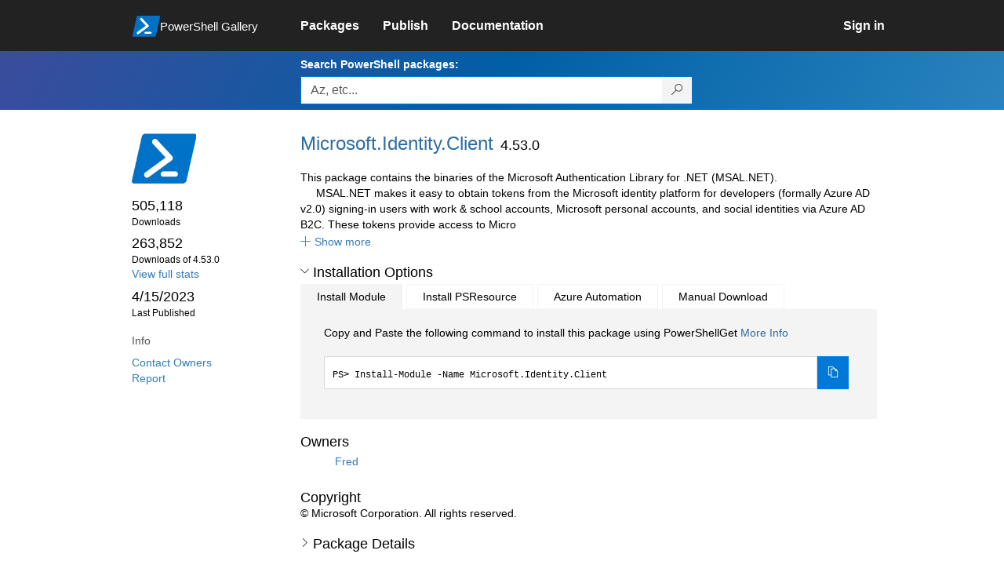

--- FILE ---
content_type: text/html; charset=utf-8
request_url: https://www.powershellgallery.com/packages/Microsoft.Identity.Client/4.53.0
body_size: 97337
content:
<!DOCTYPE html>
<html lang="en">
<head>
    <meta charset="utf-8" />
    <meta http-equiv="X-UA-Compatible" content="IE=edge">
    <meta name="viewport" content="width=device-width, initial-scale=1">
    
        <meta property="fb:app_id" content="1574881259485348" />

    <meta name="twitter:card" content="summary">
    <meta name="twitter:site" content="@nuget">

    <meta property="og:title" content="Microsoft.Identity.Client 4.53.0" />
    <meta property="og:type" content="nugetgallery:package" />
    <meta property="og:url" content="https://powershellgallery.com/packages/Microsoft.Identity.Client/" />
    <meta property="og:description" content="This package contains the binaries of the Microsoft Authentication Library for .NET (MSAL.NET).
      MSAL.NET makes it easy to obtain tokens from the Microsoft identity platform for developers (formally Azure AD v2.0) signing-in users with work &amp; school accounts, Microsoft personal accounts, and social identities via Azure AD B2C. These tokens provide access to Microsoft Cloud API and any other API secured by the Microsoft identity platform. This version supports adding authentication functionality to your .NET based clients - .NET, .NET Framework, .NET MAUI, Xamarin iOS, Xamarin Android and UWP" />
    <meta property="og:determiner" content="a" />
    <meta property="og:image" content="https://powershellgallery.com/Content/Images/Branding/PackageDefaultIcon.png" />
    <meta name="document_id" content="Microsoft.Identity.Client" />


    


    <title>
        PowerShell Gallery
        | Microsoft.Identity.Client 4.53.0
    </title>

    <link href="/favicon.ico" rel="shortcut icon" type="image/x-icon" />
        <link title="https://www.powershellgallery.com" type="application/opensearchdescription+xml" href="/opensearch.xml" rel="search">

    <link href="/Content/gallery/css/site.min.css?v=N-FMpZ9py63ZO32Sjay59lx-8krWdY3bkLtzeZMpb8w1" rel="stylesheet"/>

    <link href="/Content/gallery/css/branding.css?v=1.2" rel="stylesheet"/>



    <!-- HTML5 shim and Respond.js for IE8 support of HTML5 elements and media queries -->
    <!-- WARNING: Respond.js doesn't work if you view the page via file:// -->
    <!--[if lt IE 9]>
      <script src="https://oss.maxcdn.com/html5shiv/3.7.3/html5shiv.min.js"></script>
      <script src="https://oss.maxcdn.com/respond/1.4.2/respond.min.js"></script>
    <![endif]-->

    

    
    
    
                <!-- Telemetry -->
            <script type="text/javascript">
                var appInsights = window.appInsights || function (config) {
                    function s(config) {
                        t[config] = function () {
                            var i = arguments;
                            t.queue.push(function () { t[config].apply(t, i) })
                        }
                    }

                    var t = { config: config }, r = document, f = window, e = "script", o = r.createElement(e), i, u;
                    for (o.src = config.url || "//az416426.vo.msecnd.net/scripts/a/ai.0.js", r.getElementsByTagName(e)[0].parentNode.appendChild(o), t.cookie = r.cookie, t.queue = [], i = ["Event", "Exception", "Metric", "PageView", "Trace"]; i.length;) s("track" + i.pop());
                    return config.disableExceptionTracking || (i = "onerror", s("_" + i), u = f[i], f[i] = function (config, r, f, e, o) {
                        var s = u && u(config, r, f, e, o);
                        return s !== !0 && t["_" + i](config, r, f, e, o), s
                    }), t
                }({
                    instrumentationKey: '50d4abc3-17d3-4a1b-8361-2d1e9ca8f6d5',
                    samplingPercentage: 100
                });

                window.appInsights = appInsights;
                appInsights.trackPageView();
            </script>

        <script type="text/javascript">

        window.addEventListener('DOMContentLoaded', () => {
            const tabs = document.querySelectorAll('[role="tab"]');
            const tabList = document.querySelector('[role="tablist"]');

            // Add a click event handler to each tab
            tabs.forEach((tab) => {
                tab.addEventListener('click', changeTabs);
            });

            // Enable arrow navigation between tabs in the tab list
            let tabFocus = 0;

            tabList?.addEventListener('keydown', (e) => {
                // Move right
                if (e.keyCode === 39 || e.keyCode === 37) {
                    tabs[tabFocus].setAttribute('tabindex', -1);
                    if (e.keyCode === 39) {
                        tabFocus++;
                        // If we're at the end, go to the start
                        if (tabFocus >= tabs.length) {
                            tabFocus = 0;
                        }
                        // Move left
                    } else if (e.keyCode === 37) {
                        tabFocus--;
                        // If we're at the start, move to the end
                        if (tabFocus < 0) {
                            tabFocus = tabs.length - 1;
                        }
                    }

                    tabs[tabFocus].setAttribute('tabindex', 0);
                    tabs[tabFocus].focus();
                }
            });
        });

        function changeTabs(e) {
            const target = e.target;
            const parent = target.parentNode;
            const grandparent = parent.parentNode;

            // Remove all current selected tabs
            parent
                .querySelectorAll('[aria-selected="true"]')
                .forEach((t) => t.setAttribute('aria-selected', false));

            // Set this tab as selected
            target.setAttribute('aria-selected', true);

            // Hide all tab panels
            grandparent
                .querySelectorAll('[role="tabpanel"]')
                .forEach((p) => p.setAttribute('hidden', true));

            // Show the selected panel
            grandparent.parentNode
                .querySelector(`#${target.getAttribute('aria-controls')}`)
                .removeAttribute('hidden');
        }
    </script>

</head>
<body>
    





<nav class="navbar navbar-inverse">
    <div class="container">
        <div class="row">
            <div class="col-sm-12 text-center">
                <a href="#" id="skipToContent" class="showOnFocus" title="Skip To Content">Skip To Content</a>
            </div>
        </div>
        <div class="row">
            <div class="col-sm-offset-1 col-sm-2">
                <div class="navbar-header">
                    <a href="/" class="nvabar-header-aLink">
                        <div class="navbar-logo-container">
                            <img class="navbar-logo img-responsive" alt="PowerShell Gallery Home"
                             src="/Content/Images/Branding/psgallerylogo.svg"
                                 onerror="this.src='https://powershellgallery.com/Content/Images/Branding/psgallerylogo-whiteinlay.png'; this.onerror = null;"
 />
                            <p class="navbar-logo-text">PowerShell Gallery</p>
                        </div>
                    </a>
                    <button type="button" class="navbar-toggle collapsed" data-toggle="collapse" data-target="#navbar" aria-controls="navbar" title="Open Main Menu and profile dropdown">
                        <span class="sr-only">Toggle navigation</span>
                        <span class="icon-bar"></span>
                        <span class="icon-bar"></span>
                        <span class="icon-bar"></span>
                    </button>
                </div>
            </div>
            <div class="col-sm-12 col-md-8 special-margin-left">
                <div id="navbar" class="navbar-collapse collapse" aria-label="Navigation Bar">
                    <table>
                        <tr>
                            <td colspan="3">
                                <ul class="nav navbar-nav" role="list">
                                        <li class="">
        <a role="link" href="/packages" target="" aria-label="Packages">
            <span aria-hidden="true">Packages</span>
        </a>
    </li>

                                        <li class="">
        <a role="link" href="/packages/manage/upload" target="" aria-label="Publish">
            <span aria-hidden="true">Publish</span>
        </a>
    </li>

                                                                            <li class="">
        <a role="link" href="https://go.microsoft.com/fwlink/?LinkID=825202&amp;clcid=0x409" target="_blank" aria-label="Documentation">
            <span aria-hidden="true">Documentation</span>
        </a>
    </li>

                                </ul>
                            </td>
                            <td colspan="1" class="td-align-topright">
                                    <div class="nav navbar-nav navbar-right">
    <li class="">
        <a role="link" href="/users/account/LogOn?returnUrl=%2Fpackages%2FMicrosoft.Identity.Client%2F4.53.0" target="" aria-label="Sign in">
            <span aria-hidden="true">Sign in</span>
        </a>
    </li>
                                    </div>
                            </td>
                        </tr>
                    </table>
                </div>
            </div>
        </div>
    </div>

        <div class="container-fluid search-container">
            <div class="row" id="search-row">
                <form aria-label="Package search bar" action="/packages" method="get">
                    <div class="container">
                        <div class="row">
                            <div class="col-sm-offset-1 col-sm-2"></div>
                            <div class="col-sm-12 col-md-8">
                                <div class="form-group special-margin-left">
                                    <label for="search">Search PowerShell packages:</label>
<div class="input-group"  role="presentation">
    <input name="q" type="text" class="form-control ms-borderColor-blue search-box" id="search" aria-label="Enter packages to search, use the arrow keys to autofill."
           placeholder="Az, etc..." autocomplete="on"
           value=""
           />
    <span class="input-group-btn">
        <button class="btn btn-default btn-search ms-borderColor-blue ms-borderColor-blue--hover" type="submit"
                title="Search PowerShell packages" aria-label="Search PowerShell packages">
            <span class="ms-Icon ms-Icon--Search" aria-hidden="true"></span>
        </button>
    </span>
</div>

                                    <div id="autocomplete-results-container" class="text-left" tabindex="0"></div>

<script type="text/html" id="autocomplete-results-row">
    <!-- ko if: $data -->
    <!-- ko if: $data.PackageRegistration -->
    <div class="col-sm-4 autocomplete-row-id autocomplete-row-data">
        <span data-bind="attr: { id: 'autocomplete-result-id-' + $data.PackageRegistration.Id, title: $data.PackageRegistration.Id }, text: $data.PackageRegistration.Id"></span>
    </div>
    <div class="col-sm-4 autocomplete-row-downloadcount text-right autocomplete-row-data">
        <span data-bind="text: $data.DownloadCount + ' downloads'"></span>
    </div>
    <div class="col-sm-4 autocomplete-row-owners text-left autocomplete-row-data">
        <span data-bind="text: $data.OwnersString + ' '"></span>
    </div>
    <!-- /ko -->
    <!-- ko ifnot: $data.PackageRegistration -->
    <div class="col-sm-12 autocomplete-row-id autocomplete-row-data">
        <span data-bind="attr: { id: 'autocomplete-result-id-' + $data, title: $data  }, text: $data"></span>
    </div>
    <!-- /ko -->
    <!-- /ko -->
</script>

<script type="text/html" id="autocomplete-results-template">
    <!-- ko if: $data.data.length > 0 -->
    <div data-bind="foreach: $data.data" id="autocomplete-results-list">
        <a data-bind="attr: { id: 'autocomplete-result-row-' + $data, href: '/packages/' + $data, title: $data }" tabindex="-1">
            <div data-bind="attr:{ id: 'autocomplete-container-' + $data }" class="autocomplete-results-row">
            </div>
        </a>
    </div>
    <!-- /ko -->
</script>

                                </div>
                            </div>
                        </div>
                    </div>
                </form>
            </div>
        </div>
</nav>





    <div id="skippedToContent">
        





<section role="main" class="container main-container page-package-details">
    <div class="row">
        <aside class="col-sm-offset-1 col-sm-2 package-details-info" aria-label="Package Details Info">
            <h3 aria-hidden="true">
                <img class="package-icon img-responsive" aria-hidden="true" alt=""
                     src="https://powershellgallery.com/Content/Images/Branding/packageDefaultIcon.svg"
                         onerror="this.src='https://powershellgallery.com/Content/Images/Branding/packageDefaultIcon.png'; this.onerror = null;"
 />
            </h3>


            <ul class="list-unstyled ms-Icon-ul">

                <li class="package-details-info-main">
                    505,118
                    <br />
                    <text class="text-sideColumn">
                        Downloads
                    </text>
                </li>

                <li class="package-details-info-main">
                    263,852
                    <br />
                    <text class="text-sideColumn">
                        Downloads of 4.53.0
                    </text>
                </li>

                    <li>
                        <a href="/stats/packages/Microsoft.Identity.Client?groupby=Version">View full stats</a>
                    </li>

                <li class="package-details-info-main">
                    4/15/2023
                    <br />
                    <text class="text-sideColumn">Last Published</text>
                </li>

            </ul>


            <h3>Info</h3>

            <ul class="list-unstyled ms-Icon-ul">

                                <li>
                    <a href="/packages/Microsoft.Identity.Client/4.53.0/ContactOwners">Contact Owners</a>
                </li>
                    <li>
                        <a href="/packages/Microsoft.Identity.Client/4.53.0/ReportAbuse">
                            Report
                        </a>
                    </li>


                

            </ul>
        </aside>
        <article class="col-sm-12 col-md-8 package-details-main special-margin-left">
            <div class="package-title">
                <h1>
                    Microsoft.<wbr>Identity.<wbr>Client
                </h1>
                <h2>4.53.0</h2>

            </div>

                    <div id="description-readme-container" class="collapse in">
                        <div id="description-readme-less" class="collapse in">
                            This package contains the binaries of the Microsoft Authentication Library for .NET (MSAL.NET).<br /> &nbsp;&nbsp;&nbsp;&nbsp;&nbsp;MSAL.NET makes it easy to obtain tokens from the Microsoft identity platform for developers (formally Azure AD v2.0) signing-in users with work &amp; school accounts, Microsoft personal accounts, and social identities via Azure AD B2C. These tokens provide access to Micro
                        </div>
                        <div id="description-readme-more" class="collapse">
                            This package contains the binaries of the Microsoft Authentication Library for .NET (MSAL.NET).<br /> &nbsp;&nbsp;&nbsp;&nbsp;&nbsp;MSAL.NET makes it easy to obtain tokens from the Microsoft identity platform for developers (formally Azure AD v2.0) signing-in users with work &amp; school accounts, Microsoft personal accounts, and social identities via Azure AD B2C. These tokens provide access to Microsoft Cloud API and any other API secured by the Microsoft identity platform. This version supports adding authentication functionality to your .NET based clients - .NET, .NET Framework, .NET MAUI, Xamarin iOS, Xamarin Android and UWP
                        </div>

                        <a href="#" role="button" data-toggle="collapse" class="icon-link" data-target="#description-readme-more"
                           aria-controls="description-readme-more, description-readme-less"
                           id="show-description-readme-more" data-track="show-package-documentation">
                            <i class="ms-Icon ms-Icon--CalculatorAddition" aria-hidden="true"></i>
                            <span>Show more</span>
                        </a>
                    </div>











                <h2>
                    <a href="#" data-toggle="collapse" data-target="#installation-options"
                       aria-controls="installation-options" id="show-installation-options" name="Installation Options">
                        <i class="ms-Icon ms-Icon--ChevronDown"
                           aria-hidden="false" name="Installation Options" title="Installation Options" role="button"></i>
                        <span>Installation Options</span>
                    </a>
                </h2>
                <div id="installation-options" class="installation-options panel-collapse collapse in">
                    <div class="install-tabs">
                        <ul class="nav nav-tabs" role="tablist">

    <li role="presentation" class="active">
        <a href="#install-item"
           aria-selected="true"
           aria-controls="install-item" role="tab" data-toggle="tab"
           tabindex="0">
            Install Module
        </a>
    </li>
    <li role="presentation" class="">
        <a href="#install-psresource"
           aria-selected="false"
           aria-controls="install-psresource" role="tab" data-toggle="tab"
           tabindex="-1">
            Install PSResource
        </a>
    </li>
    <li role="presentation" class="">
        <a href="#azure-automation"
           aria-selected="false"
           aria-controls="azure-automation" role="tab" data-toggle="tab"
           tabindex="-1">
            Azure Automation
        </a>
    </li>
    <li role="presentation" class="">
        <a href="#manual-download"
           aria-selected="false"
           aria-controls="manual-download" role="tab" data-toggle="tab"
           tabindex="-1">
            Manual Download
        </a>
    </li>
                        </ul>
                        <div class="tab-content">

    <div role="tabpanel" class="tab-pane active" id="install-item" tabindex="0">
        <p>Copy and Paste the following command to install this package using PowerShellGet <a href='https://aka.ms/InstallModule' aria-label='Click here for more information on how to install this package using PowerShellGet.'>More Info</a></p>
        <div>
                <div class="install-script visible" id="install-item-text">
                    <span>
                        Install-Module -Name Microsoft.Identity.Client
                    </span>
                </div>
                <div class="copy-button visible" aria-live="assertive">
                    <button id="install-item-button" class="btn btn-default ms-bgColor-blue ms-borderColor-blue" type="button"
                            data-toggle="popover" data-placement="bottom" data-content="Copied."
                            aria-label="Copy the Install Module command" aria-live="assertive">
                        <span class="ms-Icon ms-Icon--Copy ms-fontColor-white"></span>
                    </button>
                    <div role="button" aria-label="copied" aria-live="assertive"></div>
                </div>


        </div>
    </div>
    <div role="tabpanel" class="tab-pane " id="install-psresource" tabindex="0">
        <p>Copy and Paste the following command to install this package using Microsoft.PowerShell.PSResourceGet <a href='https://aka.ms/InstallPSResource' aria-label='Click here for more information on how to install this package using PowerShellGet.'>More Info</a></p>
        <div>

                <div class="install-script visible" id="install-psresource-text">
                    <span>
                        Install-PSResource -Name Microsoft.Identity.Client
                    </span>
                </div>
                <div class="copy-button visible" aria-live="assertive">
                    <button id="install-psresource-button" class="btn btn-default ms-bgColor-blue ms-borderColor-blue" type="button"
                            data-toggle="popover" data-placement="bottom" data-content="Copied."
                            aria-label="Copy the Install PSResource command" aria-live="assertive">
                        <span class="ms-Icon ms-Icon--Copy ms-fontColor-white"></span>
                    </button>
                    <div role="button" aria-label="copied" aria-live="assertive"></div>
                </div>

        </div>
    </div>
    <div role="tabpanel" class="tab-pane " id="azure-automation" tabindex="0">
        <p>You can deploy this package directly to Azure Automation. Note that deploying packages with dependencies will deploy all the dependencies to Azure Automation. <a href='https://aka.ms/PSGalleryToAzureAutomation' aria-label='Click here to learn more about how to deploy this package to Azure Automation.'>Learn More</a></p>
        <div>


<button id="DeployToAzureAutomation_Button" type="button" title="Deploy this module to Azure Automation." onclick="window.open('/packages/Microsoft.Identity.Client/4.53.0/DeployItemToAzureAutomation?itemType=PSModule&requireLicenseAcceptance=False', target='_blank')">Deploy to Azure Automation</button>        </div>
    </div>
    <div role="tabpanel" class="tab-pane " id="manual-download" tabindex="0">
        <p>Manually download the .nupkg file to your system's default download location. Note that the file won't be unpacked, and won't include any dependencies. <a href='https://aka.ms/psgallery-manualdownload' aria-label='Click here to learn more about how to manually download a raw nupkg file.'>Learn More</a></p>
        <div>


<button id="DownloadNupkg_Button" type="button" title="Download the raw nupkg file" onclick="location.href='https://www.powershellgallery.com/api/v2/package/Microsoft.Identity.Client/4.53.0'">Download the raw nupkg file</button>        </div>
    </div>
                        </div>
                    </div>
                </div>

                    <h2>Owners</h2>
                    <ul class="list-unstyled owner-list">
                                <li>
                                        <a href="/profiles/Fred" title="Fred"><img src="https://secure.gravatar.com/avatar/1f5cbbcebef66009810cbd420534e5e6?s=64&amp;r=g&amp;d=blank" class="owner-image" height="32" title="Fred" width="32" alt="gravatar" /></a>
                                    <a href="/profiles/Fred" title="Fred">
                                        Fred
                                    </a>
                                </li>
                    </ul>
                    <h2>Copyright</h2>
                    <p>&#169; Microsoft Corporation. All rights reserved.</p>
                <!--  Requires License Acceptance  -->

            <!--Full Item Details-->
                <h2>
                    <a href="#" data-toggle="collapse" data-target="#full-item-details"
                       aria-controls="full-item-details"
                       id="show-full-item-details">
                        <i class="ms-Icon ms-Icon--ChevronRight"
                           aria-hidden="false"></i>
                        <span>Package Details</span>
                    </a>
                </h2>
                <div id="full-item-details" class="panel-collapse collapse full-item-details">
                    <h3 class="h3-collapse-in">Author(s)</h3>
                    <ul class="list-unstyled owner-list content-collapse-in">
                        <li>Microsoft</li>
                    </ul>

                    
                    
                    
                    
                    
                    
                    
                    

                        <h3 class="h3-collapse-in">Dependencies</h3>
                            <p class="content-collapse-in">This module has no dependencies.</p>

                </div>

            <!--  FileList  -->
                <h2>
                    <a href="#" data-toggle="collapse" data-target="#file-lists"
                       aria-controls="file-lists"
                       id="show-file-lists">
                        <i class="ms-Icon ms-Icon--ChevronRight"
                           aria-hidden="false"></i>
                        <span>FileList</span>
                    </a>
                </h2>
                    <p>
                        <ul class="list-styled panel-collapse collapse file-lists content-collapse-in tab-content" id="file-lists">

                                     <li aria-label="Microsoft.Identity.Client.nuspec 1 of 4">
                                        Microsoft.Identity.Client.nuspec
                                    </li>
                                     <li aria-label="Microsoft.Identity.Client.dll 2 of 4">
                                        Microsoft.Identity.Client.dll
                                    </li>
                                    <li aria-label="Microsoft.Identity.Client.psd1 3 of 4">
                                        <a href="/packages/Microsoft.Identity.Client/4.53.0/Content/Microsoft.Identity.Client.psd1" title="File content for Microsoft.Identity.Client.psd1">Microsoft.Identity.Client.psd1</a>
                                    </li>
                                    <li aria-label="Microsoft.Identity.Client.xml 4 of 4">
                                        <a href="/packages/Microsoft.Identity.Client/4.53.0/Content/Microsoft.Identity.Client.xml" title="File content for Microsoft.Identity.Client.xml">Microsoft.Identity.Client.xml</a>
                                    </li>
                        </ul>
                    </p>

            <!--Making this condition false so as to never enter this code block. 'if (false)' below needs to be replaced with 'if (!Model.Deleted)' whenever we are ready-->
            

            <h2>
                <a href="#" data-toggle="collapse" data-target="#version-history"
                    aria-controls="version-history" id="show-version-history" name="Version History">
                    <i class="ms-Icon ms-Icon--ChevronDown" aria-hidden="false" name="Version History" title= "Version History" role="button"></i>
                    <span>Version History</span>
                </a>
            </h2>
            <div class="version-history panel-collapse collapse in col-xs-12 col-sm-12" id="version-history">
                <table class="table borderless content-collapse-in" id = "Version History" name = "Version History">
                    <thead>
                        <tr>
                            <th>Version</th>
                            <th>Downloads</th>
                            <th>Last updated</th>
                        </tr>
                    </thead>
                    <tbody class="no-border">

                                <tr>
                                    <td>
                                        <a href="/packages/Microsoft.Identity.Client/4.53.0">
                                            <b>
                                                4.53.0
                                                    (current version)
                                            </b>
                                        </a>
                                    </td>
                                    <td>
                                        263,852
                                    </td>
                                    <td>
                                        <span data-datetime="2023-04-15T02:01:41.9230000">4/15/2023</span>
                                    </td>
                                </tr>
                                <tr>
                                    <td>
                                        <a href="/packages/Microsoft.Identity.Client/4.52.0">
                                            <b>
                                                4.52.0
                                            </b>
                                        </a>
                                    </td>
                                    <td>
                                        568
                                    </td>
                                    <td>
                                        <span data-datetime="2023-04-01T02:01:48.5070000">4/1/2023</span>
                                    </td>
                                </tr>
                                <tr>
                                    <td>
                                        <a href="/packages/Microsoft.Identity.Client/4.51.0">
                                            <b>
                                                4.51.0
                                            </b>
                                        </a>
                                    </td>
                                    <td>
                                        2,172
                                    </td>
                                    <td>
                                        <span data-datetime="2023-03-16T02:01:54.1330000">3/16/2023</span>
                                    </td>
                                </tr>
                                <tr>
                                    <td>
                                        <a href="/packages/Microsoft.Identity.Client/4.50.0">
                                            <b>
                                                4.50.0
                                            </b>
                                        </a>
                                    </td>
                                    <td>
                                        6,302
                                    </td>
                                    <td>
                                        <span data-datetime="2023-02-14T02:03:36.9530000">2/14/2023</span>
                                    </td>
                                </tr>
                                <tr>
                                    <td>
                                        <a href="/packages/Microsoft.Identity.Client/4.49.1">
                                            <b>
                                                4.49.1
                                            </b>
                                        </a>
                                    </td>
                                    <td>
                                        3,050
                                    </td>
                                    <td>
                                        <span data-datetime="2022-12-21T02:02:00.6900000">12/21/2022</span>
                                    </td>
                                </tr>
        </tbody><tbody class="no-border collapse " id="hidden-versions">
                                <tr>
                                    <td>
                                        <a href="/packages/Microsoft.Identity.Client/4.48.1">
                                            <b>
                                                4.48.1
                                            </b>
                                        </a>
                                    </td>
                                    <td>
                                        312
                                    </td>
                                    <td>
                                        <span data-datetime="2022-12-14T12:44:39.8830000">12/14/2022</span>
                                    </td>
                                </tr>
                                <tr>
                                    <td>
                                        <a href="/packages/Microsoft.Identity.Client/4.48.0">
                                            <b>
                                                4.48.0
                                            </b>
                                        </a>
                                    </td>
                                    <td>
                                        148
                                    </td>
                                    <td>
                                        <span data-datetime="2022-12-14T12:44:30.4930000">12/14/2022</span>
                                    </td>
                                </tr>
                                <tr>
                                    <td>
                                        <a href="/packages/Microsoft.Identity.Client/4.47.2">
                                            <b>
                                                4.47.2
                                            </b>
                                        </a>
                                    </td>
                                    <td>
                                        2,161
                                    </td>
                                    <td>
                                        <span data-datetime="2022-10-04T02:01:54.5370000">10/4/2022</span>
                                    </td>
                                </tr>
                                <tr>
                                    <td>
                                        <a href="/packages/Microsoft.Identity.Client/4.47.1">
                                            <b>
                                                4.47.1
                                            </b>
                                        </a>
                                    </td>
                                    <td>
                                        717
                                    </td>
                                    <td>
                                        <span data-datetime="2022-09-22T02:02:07.2700000">9/22/2022</span>
                                    </td>
                                </tr>
                                <tr>
                                    <td>
                                        <a href="/packages/Microsoft.Identity.Client/4.47.0">
                                            <b>
                                                4.47.0
                                            </b>
                                        </a>
                                    </td>
                                    <td>
                                        549
                                    </td>
                                    <td>
                                        <span data-datetime="2022-09-17T02:01:44.7930000">9/17/2022</span>
                                    </td>
                                </tr>
                                <tr>
                                    <td>
                                        <a href="/packages/Microsoft.Identity.Client/4.46.2">
                                            <b>
                                                4.46.2
                                            </b>
                                        </a>
                                    </td>
                                    <td>
                                        1,541
                                    </td>
                                    <td>
                                        <span data-datetime="2022-09-06T05:56:57.6100000">9/6/2022</span>
                                    </td>
                                </tr>
                                <tr>
                                    <td>
                                        <a href="/packages/Microsoft.Identity.Client/4.46.1">
                                            <b>
                                                4.46.1
                                            </b>
                                        </a>
                                    </td>
                                    <td>
                                        601
                                    </td>
                                    <td>
                                        <span data-datetime="2022-09-06T05:56:49.4470000">9/6/2022</span>
                                    </td>
                                </tr>
                                <tr>
                                    <td>
                                        <a href="/packages/Microsoft.Identity.Client/4.46.0">
                                            <b>
                                                4.46.0
                                            </b>
                                        </a>
                                    </td>
                                    <td>
                                        2,299
                                    </td>
                                    <td>
                                        <span data-datetime="2022-08-05T02:01:55.8230000">8/5/2022</span>
                                    </td>
                                </tr>
                                <tr>
                                    <td>
                                        <a href="/packages/Microsoft.Identity.Client/4.45.0">
                                            <b>
                                                4.45.0
                                            </b>
                                        </a>
                                    </td>
                                    <td>
                                        1,677
                                    </td>
                                    <td>
                                        <span data-datetime="2022-07-14T21:30:07.2100000">7/14/2022</span>
                                    </td>
                                </tr>
                                <tr>
                                    <td>
                                        <a href="/packages/Microsoft.Identity.Client/4.44.0">
                                            <b>
                                                4.44.0
                                            </b>
                                        </a>
                                    </td>
                                    <td>
                                        106,327
                                    </td>
                                    <td>
                                        <span data-datetime="2022-05-21T02:03:47.3100000">5/21/2022</span>
                                    </td>
                                </tr>
                                <tr>
                                    <td>
                                        <a href="/packages/Microsoft.Identity.Client/4.43.2">
                                            <b>
                                                4.43.2
                                            </b>
                                        </a>
                                    </td>
                                    <td>
                                        1,635
                                    </td>
                                    <td>
                                        <span data-datetime="2022-05-03T02:03:56.3130000">5/3/2022</span>
                                    </td>
                                </tr>
                                <tr>
                                    <td>
                                        <a href="/packages/Microsoft.Identity.Client/4.43.1">
                                            <b>
                                                4.43.1
                                            </b>
                                        </a>
                                    </td>
                                    <td>
                                        1,477
                                    </td>
                                    <td>
                                        <span data-datetime="2022-04-16T02:02:58.1530000">4/16/2022</span>
                                    </td>
                                </tr>
                                <tr>
                                    <td>
                                        <a href="/packages/Microsoft.Identity.Client/4.43.0">
                                            <b>
                                                4.43.0
                                            </b>
                                        </a>
                                    </td>
                                    <td>
                                        1,701
                                    </td>
                                    <td>
                                        <span data-datetime="2022-04-06T02:04:05.2330000">4/6/2022</span>
                                    </td>
                                </tr>
                                <tr>
                                    <td>
                                        <a href="/packages/Microsoft.Identity.Client/4.42.1">
                                            <b>
                                                4.42.1
                                            </b>
                                        </a>
                                    </td>
                                    <td>
                                        2,557
                                    </td>
                                    <td>
                                        <span data-datetime="2022-03-16T02:03:58.4500000">3/16/2022</span>
                                    </td>
                                </tr>
                                <tr>
                                    <td>
                                        <a href="/packages/Microsoft.Identity.Client/4.42.0">
                                            <b>
                                                4.42.0
                                            </b>
                                        </a>
                                    </td>
                                    <td>
                                        1,945
                                    </td>
                                    <td>
                                        <span data-datetime="2022-03-01T02:04:15.8830000">3/1/2022</span>
                                    </td>
                                </tr>
                                <tr>
                                    <td>
                                        <a href="/packages/Microsoft.Identity.Client/4.41.0">
                                            <b>
                                                4.41.0
                                            </b>
                                        </a>
                                    </td>
                                    <td>
                                        2,404
                                    </td>
                                    <td>
                                        <span data-datetime="2022-02-09T02:02:40.8130000">2/9/2022</span>
                                    </td>
                                </tr>
                                <tr>
                                    <td>
                                        <a href="/packages/Microsoft.Identity.Client/4.40.0">
                                            <b>
                                                4.40.0
                                            </b>
                                        </a>
                                    </td>
                                    <td>
                                        2,074
                                    </td>
                                    <td>
                                        <span data-datetime="2022-01-19T10:36:33.5670000">1/19/2022</span>
                                    </td>
                                </tr>
                                <tr>
                                    <td>
                                        <a href="/packages/Microsoft.Identity.Client/4.39.0">
                                            <b>
                                                4.39.0
                                            </b>
                                        </a>
                                    </td>
                                    <td>
                                        1,836
                                    </td>
                                    <td>
                                        <span data-datetime="2022-01-19T10:36:15.7370000">1/19/2022</span>
                                    </td>
                                </tr>
                                <tr>
                                    <td>
                                        <a href="/packages/Microsoft.Identity.Client/4.38.0">
                                            <b>
                                                4.38.0
                                            </b>
                                        </a>
                                    </td>
                                    <td>
                                        5,085
                                    </td>
                                    <td>
                                        <span data-datetime="2022-01-19T10:36:03.5070000">1/19/2022</span>
                                    </td>
                                </tr>
                                <tr>
                                    <td>
                                        <a href="/packages/Microsoft.Identity.Client/4.37.0">
                                            <b>
                                                4.37.0
                                            </b>
                                        </a>
                                    </td>
                                    <td>
                                        6,098
                                    </td>
                                    <td>
                                        <span data-datetime="2021-10-23T02:02:29.2100000">10/23/2021</span>
                                    </td>
                                </tr>
                                <tr>
                                    <td>
                                        <a href="/packages/Microsoft.Identity.Client/4.36.2">
                                            <b>
                                                4.36.2
                                            </b>
                                        </a>
                                    </td>
                                    <td>
                                        2,404
                                    </td>
                                    <td>
                                        <span data-datetime="2021-10-01T07:01:17.7770000">10/1/2021</span>
                                    </td>
                                </tr>
                                <tr>
                                    <td>
                                        <a href="/packages/Microsoft.Identity.Client/4.36.1">
                                            <b>
                                                4.36.1
                                            </b>
                                        </a>
                                    </td>
                                    <td>
                                        1,840
                                    </td>
                                    <td>
                                        <span data-datetime="2021-10-01T07:00:55.4200000">10/1/2021</span>
                                    </td>
                                </tr>
                                <tr>
                                    <td>
                                        <a href="/packages/Microsoft.Identity.Client/4.36.0">
                                            <b>
                                                4.36.0
                                            </b>
                                        </a>
                                    </td>
                                    <td>
                                        1,131
                                    </td>
                                    <td>
                                        <span data-datetime="2021-10-01T07:00:13.6400000">10/1/2021</span>
                                    </td>
                                </tr>
                                <tr>
                                    <td>
                                        <a href="/packages/Microsoft.Identity.Client/4.35.1">
                                            <b>
                                                4.35.1
                                            </b>
                                        </a>
                                    </td>
                                    <td>
                                        1,208
                                    </td>
                                    <td>
                                        <span data-datetime="2021-10-01T07:00:00.7070000">10/1/2021</span>
                                    </td>
                                </tr>
                                <tr>
                                    <td>
                                        <a href="/packages/Microsoft.Identity.Client/4.35.0">
                                            <b>
                                                4.35.0
                                            </b>
                                        </a>
                                    </td>
                                    <td>
                                        1,263
                                    </td>
                                    <td>
                                        <span data-datetime="2021-10-01T06:59:44.7570000">10/1/2021</span>
                                    </td>
                                </tr>
                                <tr>
                                    <td>
                                        <a href="/packages/Microsoft.Identity.Client/4.34.0">
                                            <b>
                                                4.34.0
                                            </b>
                                        </a>
                                    </td>
                                    <td>
                                        1,112
                                    </td>
                                    <td>
                                        <span data-datetime="2021-10-01T06:59:29.2200000">10/1/2021</span>
                                    </td>
                                </tr>
                                <tr>
                                    <td>
                                        <a href="/packages/Microsoft.Identity.Client/4.33.0">
                                            <b>
                                                4.33.0
                                            </b>
                                        </a>
                                    </td>
                                    <td>
                                        1,161
                                    </td>
                                    <td>
                                        <span data-datetime="2021-10-01T06:59:10.9230000">10/1/2021</span>
                                    </td>
                                </tr>
                                <tr>
                                    <td>
                                        <a href="/packages/Microsoft.Identity.Client/4.32.1">
                                            <b>
                                                4.32.1
                                            </b>
                                        </a>
                                    </td>
                                    <td>
                                        2,940
                                    </td>
                                    <td>
                                        <span data-datetime="2021-06-18T09:26:54.6000000">6/18/2021</span>
                                    </td>
                                </tr>
                                <tr>
                                    <td>
                                        <a href="/packages/Microsoft.Identity.Client/4.32.0">
                                            <b>
                                                4.32.0
                                            </b>
                                        </a>
                                    </td>
                                    <td>
                                        1,106
                                    </td>
                                    <td>
                                        <span data-datetime="2021-06-18T09:26:38.7200000">6/18/2021</span>
                                    </td>
                                </tr>
                                <tr>
                                    <td>
                                        <a href="/packages/Microsoft.Identity.Client/4.31.0">
                                            <b>
                                                4.31.0
                                            </b>
                                        </a>
                                    </td>
                                    <td>
                                        1,150
                                    </td>
                                    <td>
                                        <span data-datetime="2021-06-18T09:26:21.1700000">6/18/2021</span>
                                    </td>
                                </tr>
                                <tr>
                                    <td>
                                        <a href="/packages/Microsoft.Identity.Client/4.30.1">
                                            <b>
                                                4.30.1
                                            </b>
                                        </a>
                                    </td>
                                    <td>
                                        1,767
                                    </td>
                                    <td>
                                        <span data-datetime="2021-06-18T09:26:06.7500000">6/18/2021</span>
                                    </td>
                                </tr>
                                <tr>
                                    <td>
                                        <a href="/packages/Microsoft.Identity.Client/4.30.0">
                                            <b>
                                                4.30.0
                                            </b>
                                        </a>
                                    </td>
                                    <td>
                                        1,221
                                    </td>
                                    <td>
                                        <span data-datetime="2021-06-18T09:25:54.6530000">6/18/2021</span>
                                    </td>
                                </tr>
                                <tr>
                                    <td>
                                        <a href="/packages/Microsoft.Identity.Client/4.29.0">
                                            <b>
                                                4.29.0
                                            </b>
                                        </a>
                                    </td>
                                    <td>
                                        1,437
                                    </td>
                                    <td>
                                        <span data-datetime="2021-06-18T09:25:39.4930000">6/18/2021</span>
                                    </td>
                                </tr>
                                <tr>
                                    <td>
                                        <a href="/packages/Microsoft.Identity.Client/4.28.1">
                                            <b>
                                                4.28.1
                                            </b>
                                        </a>
                                    </td>
                                    <td>
                                        1,191
                                    </td>
                                    <td>
                                        <span data-datetime="2021-06-18T09:25:19.8830000">6/18/2021</span>
                                    </td>
                                </tr>
                                <tr>
                                    <td>
                                        <a href="/packages/Microsoft.Identity.Client/4.28.0">
                                            <b>
                                                4.28.0
                                            </b>
                                        </a>
                                    </td>
                                    <td>
                                        1,104
                                    </td>
                                    <td>
                                        <span data-datetime="2021-06-18T09:25:07.9670000">6/18/2021</span>
                                    </td>
                                </tr>
                                <tr>
                                    <td>
                                        <a href="/packages/Microsoft.Identity.Client/4.27.1">
                                            <b>
                                                4.27.1
                                            </b>
                                        </a>
                                    </td>
                                    <td>
                                        1,123
                                    </td>
                                    <td>
                                        <span data-datetime="2021-06-18T09:24:56.2000000">6/18/2021</span>
                                    </td>
                                </tr>
                                <tr>
                                    <td>
                                        <a href="/packages/Microsoft.Identity.Client/4.27.0">
                                            <b>
                                                4.27.0
                                            </b>
                                        </a>
                                    </td>
                                    <td>
                                        1,495
                                    </td>
                                    <td>
                                        <span data-datetime="2021-06-18T09:24:44.1530000">6/18/2021</span>
                                    </td>
                                </tr>
                                <tr>
                                    <td>
                                        <a href="/packages/Microsoft.Identity.Client/4.26.0">
                                            <b>
                                                4.26.0
                                            </b>
                                        </a>
                                    </td>
                                    <td>
                                        1,119
                                    </td>
                                    <td>
                                        <span data-datetime="2021-06-18T09:24:31.9530000">6/18/2021</span>
                                    </td>
                                </tr>
                                <tr>
                                    <td>
                                        <a href="/packages/Microsoft.Identity.Client/4.25.0">
                                            <b>
                                                4.25.0
                                            </b>
                                        </a>
                                    </td>
                                    <td>
                                        1,767
                                    </td>
                                    <td>
                                        <span data-datetime="2021-06-18T09:24:13.6300000">6/18/2021</span>
                                    </td>
                                </tr>
                                <tr>
                                    <td>
                                        <a href="/packages/Microsoft.Identity.Client/4.24.0">
                                            <b>
                                                4.24.0
                                            </b>
                                        </a>
                                    </td>
                                    <td>
                                        1,154
                                    </td>
                                    <td>
                                        <span data-datetime="2021-06-18T09:24:01.0470000">6/18/2021</span>
                                    </td>
                                </tr>
                                <tr>
                                    <td>
                                        <a href="/packages/Microsoft.Identity.Client/4.23.0">
                                            <b>
                                                4.23.0
                                            </b>
                                        </a>
                                    </td>
                                    <td>
                                        1,139
                                    </td>
                                    <td>
                                        <span data-datetime="2021-06-18T09:23:48.2100000">6/18/2021</span>
                                    </td>
                                </tr>
                                <tr>
                                    <td>
                                        <a href="/packages/Microsoft.Identity.Client/4.22.0">
                                            <b>
                                                4.22.0
                                            </b>
                                        </a>
                                    </td>
                                    <td>
                                        2,383
                                    </td>
                                    <td>
                                        <span data-datetime="2021-06-18T09:23:36.7700000">6/18/2021</span>
                                    </td>
                                </tr>
                                <tr>
                                    <td>
                                        <a href="/packages/Microsoft.Identity.Client/4.21.1">
                                            <b>
                                                4.21.1
                                            </b>
                                        </a>
                                    </td>
                                    <td>
                                        2,839
                                    </td>
                                    <td>
                                        <span data-datetime="2021-06-18T09:23:21.6670000">6/18/2021</span>
                                    </td>
                                </tr>
                                <tr>
                                    <td>
                                        <a href="/packages/Microsoft.Identity.Client/4.21.0">
                                            <b>
                                                4.21.0
                                            </b>
                                        </a>
                                    </td>
                                    <td>
                                        1,105
                                    </td>
                                    <td>
                                        <span data-datetime="2021-06-18T09:23:01.9300000">6/18/2021</span>
                                    </td>
                                </tr>
                                <tr>
                                    <td>
                                        <a href="/packages/Microsoft.Identity.Client/4.20.1">
                                            <b>
                                                4.20.1
                                            </b>
                                        </a>
                                    </td>
                                    <td>
                                        1,114
                                    </td>
                                    <td>
                                        <span data-datetime="2021-06-18T09:22:51.7570000">6/18/2021</span>
                                    </td>
                                </tr>
                                <tr>
                                    <td>
                                        <a href="/packages/Microsoft.Identity.Client/4.20.0">
                                            <b>
                                                4.20.0
                                            </b>
                                        </a>
                                    </td>
                                    <td>
                                        1,117
                                    </td>
                                    <td>
                                        <span data-datetime="2021-06-18T09:22:41.4830000">6/18/2021</span>
                                    </td>
                                </tr>
                                <tr>
                                    <td>
                                        <a href="/packages/Microsoft.Identity.Client/4.19.0">
                                            <b>
                                                4.19.0
                                            </b>
                                        </a>
                                    </td>
                                    <td>
                                        1,124
                                    </td>
                                    <td>
                                        <span data-datetime="2021-06-18T09:22:30.6200000">6/18/2021</span>
                                    </td>
                                </tr>
                                <tr>
                                    <td>
                                        <a href="/packages/Microsoft.Identity.Client/4.18.0">
                                            <b>
                                                4.18.0
                                            </b>
                                        </a>
                                    </td>
                                    <td>
                                        1,121
                                    </td>
                                    <td>
                                        <span data-datetime="2021-06-18T09:22:19.8730000">6/18/2021</span>
                                    </td>
                                </tr>
                                <tr>
                                    <td>
                                        <a href="/packages/Microsoft.Identity.Client/4.17.2">
                                            <b>
                                                4.17.2
                                            </b>
                                        </a>
                                    </td>
                                    <td>
                                        1,135
                                    </td>
                                    <td>
                                        <span data-datetime="2021-06-18T09:22:08.6700000">6/18/2021</span>
                                    </td>
                                </tr>
                                <tr>
                                    <td>
                                        <a href="/packages/Microsoft.Identity.Client/4.17.1">
                                            <b>
                                                4.17.1
                                            </b>
                                        </a>
                                    </td>
                                    <td>
                                        1,114
                                    </td>
                                    <td>
                                        <span data-datetime="2021-06-18T09:21:54.9370000">6/18/2021</span>
                                    </td>
                                </tr>
                                <tr>
                                    <td>
                                        <a href="/packages/Microsoft.Identity.Client/4.17.0">
                                            <b>
                                                4.17.0
                                            </b>
                                        </a>
                                    </td>
                                    <td>
                                        1,127
                                    </td>
                                    <td>
                                        <span data-datetime="2021-06-18T09:21:43.7230000">6/18/2021</span>
                                    </td>
                                </tr>
                                <tr>
                                    <td>
                                        <a href="/packages/Microsoft.Identity.Client/4.16.1">
                                            <b>
                                                4.16.1
                                            </b>
                                        </a>
                                    </td>
                                    <td>
                                        1,170
                                    </td>
                                    <td>
                                        <span data-datetime="2021-06-18T09:21:25.8570000">6/18/2021</span>
                                    </td>
                                </tr>
                                <tr>
                                    <td>
                                        <a href="/packages/Microsoft.Identity.Client/4.16.0">
                                            <b>
                                                4.16.0
                                            </b>
                                        </a>
                                    </td>
                                    <td>
                                        1,122
                                    </td>
                                    <td>
                                        <span data-datetime="2021-06-18T09:21:12.2100000">6/18/2021</span>
                                    </td>
                                </tr>
                                <tr>
                                    <td>
                                        <a href="/packages/Microsoft.Identity.Client/4.15.0">
                                            <b>
                                                4.15.0
                                            </b>
                                        </a>
                                    </td>
                                    <td>
                                        1,145
                                    </td>
                                    <td>
                                        <span data-datetime="2021-06-18T09:20:58.2400000">6/18/2021</span>
                                    </td>
                                </tr>
                                <tr>
                                    <td>
                                        <a href="/packages/Microsoft.Identity.Client/4.14.0">
                                            <b>
                                                4.14.0
                                            </b>
                                        </a>
                                    </td>
                                    <td>
                                        1,721
                                    </td>
                                    <td>
                                        <span data-datetime="2021-06-18T09:20:47.6900000">6/18/2021</span>
                                    </td>
                                </tr>
                                <tr>
                                    <td>
                                        <a href="/packages/Microsoft.Identity.Client/4.13.0">
                                            <b>
                                                4.13.0
                                            </b>
                                        </a>
                                    </td>
                                    <td>
                                        1,120
                                    </td>
                                    <td>
                                        <span data-datetime="2021-06-18T09:20:36.5030000">6/18/2021</span>
                                    </td>
                                </tr>
                                <tr>
                                    <td>
                                        <a href="/packages/Microsoft.Identity.Client/4.12.0">
                                            <b>
                                                4.12.0
                                            </b>
                                        </a>
                                    </td>
                                    <td>
                                        1,119
                                    </td>
                                    <td>
                                        <span data-datetime="2021-06-18T09:20:26.0130000">6/18/2021</span>
                                    </td>
                                </tr>
                                <tr>
                                    <td>
                                        <a href="/packages/Microsoft.Identity.Client/4.11.0">
                                            <b>
                                                4.11.0
                                            </b>
                                        </a>
                                    </td>
                                    <td>
                                        1,891
                                    </td>
                                    <td>
                                        <span data-datetime="2021-06-18T09:20:14.2300000">6/18/2021</span>
                                    </td>
                                </tr>
                                <tr>
                                    <td>
                                        <a href="/packages/Microsoft.Identity.Client/4.10.0">
                                            <b>
                                                4.10.0
                                            </b>
                                        </a>
                                    </td>
                                    <td>
                                        1,126
                                    </td>
                                    <td>
                                        <span data-datetime="2021-06-18T09:19:55.7000000">6/18/2021</span>
                                    </td>
                                </tr>
                                <tr>
                                    <td>
                                        <a href="/packages/Microsoft.Identity.Client/4.9.0">
                                            <b>
                                                4.9.0
                                            </b>
                                        </a>
                                    </td>
                                    <td>
                                        1,009
                                    </td>
                                    <td>
                                        <span data-datetime="2021-06-18T09:19:41.0600000">6/18/2021</span>
                                    </td>
                                </tr>
                                <tr>
                                    <td>
                                        <a href="/packages/Microsoft.Identity.Client/4.8.2">
                                            <b>
                                                4.8.2
                                            </b>
                                        </a>
                                    </td>
                                    <td>
                                        1,011
                                    </td>
                                    <td>
                                        <span data-datetime="2021-06-18T09:19:26.7730000">6/18/2021</span>
                                    </td>
                                </tr>
                                <tr>
                                    <td>
                                        <a href="/packages/Microsoft.Identity.Client/4.8.1">
                                            <b>
                                                4.8.1
                                            </b>
                                        </a>
                                    </td>
                                    <td>
                                        6,516
                                    </td>
                                    <td>
                                        <span data-datetime="2021-06-18T09:19:15.0870000">6/18/2021</span>
                                    </td>
                                </tr>
                                <tr>
                                    <td>
                                        <a href="/packages/Microsoft.Identity.Client/4.7.1">
                                            <b>
                                                4.7.1
                                            </b>
                                        </a>
                                    </td>
                                    <td>
                                        1,081
                                    </td>
                                    <td>
                                        <span data-datetime="2021-06-18T09:19:02.4430000">6/18/2021</span>
                                    </td>
                                </tr>
                                <tr>
                                    <td>
                                        <a href="/packages/Microsoft.Identity.Client/4.7.0">
                                            <b>
                                                4.7.0
                                            </b>
                                        </a>
                                    </td>
                                    <td>
                                        1,008
                                    </td>
                                    <td>
                                        <span data-datetime="2021-06-18T09:18:51.6370000">6/18/2021</span>
                                    </td>
                                </tr>
                                <tr>
                                    <td>
                                        <a href="/packages/Microsoft.Identity.Client/4.6.0">
                                            <b>
                                                4.6.0
                                            </b>
                                        </a>
                                    </td>
                                    <td>
                                        1,021
                                    </td>
                                    <td>
                                        <span data-datetime="2021-06-18T09:18:39.3730000">6/18/2021</span>
                                    </td>
                                </tr>
                                <tr>
                                    <td>
                                        <a href="/packages/Microsoft.Identity.Client/4.5.1">
                                            <b>
                                                4.5.1
                                            </b>
                                        </a>
                                    </td>
                                    <td>
                                        1,871
                                    </td>
                                    <td>
                                        <span data-datetime="2021-06-18T09:18:28.9200000">6/18/2021</span>
                                    </td>
                                </tr>
                                <tr>
                                    <td>
                                        <a href="/packages/Microsoft.Identity.Client/4.5.0">
                                            <b>
                                                4.5.0
                                            </b>
                                        </a>
                                    </td>
                                    <td>
                                        1,133
                                    </td>
                                    <td>
                                        <span data-datetime="2021-06-18T09:18:15.9470000">6/18/2021</span>
                                    </td>
                                </tr>
                                <tr>
                                    <td>
                                        <a href="/packages/Microsoft.Identity.Client/4.4.0">
                                            <b>
                                                4.4.0
                                            </b>
                                        </a>
                                    </td>
                                    <td>
                                        1,026
                                    </td>
                                    <td>
                                        <span data-datetime="2021-06-18T09:17:57.9630000">6/18/2021</span>
                                    </td>
                                </tr>
                                <tr>
                                    <td>
                                        <a href="/packages/Microsoft.Identity.Client/4.3.1">
                                            <b>
                                                4.3.1
                                            </b>
                                        </a>
                                    </td>
                                    <td>
                                        1,112
                                    </td>
                                    <td>
                                        <span data-datetime="2021-06-18T09:17:46.2530000">6/18/2021</span>
                                    </td>
                                </tr>
                                <tr>
                                    <td>
                                        <a href="/packages/Microsoft.Identity.Client/4.3.0">
                                            <b>
                                                4.3.0
                                            </b>
                                        </a>
                                    </td>
                                    <td>
                                        1,108
                                    </td>
                                    <td>
                                        <span data-datetime="2021-06-18T09:17:34.9000000">6/18/2021</span>
                                    </td>
                                </tr>
                                <tr>
                                    <td>
                                        <a href="/packages/Microsoft.Identity.Client/4.2.1">
                                            <b>
                                                4.2.1
                                            </b>
                                        </a>
                                    </td>
                                    <td>
                                        1,119
                                    </td>
                                    <td>
                                        <span data-datetime="2021-06-18T09:17:24.2700000">6/18/2021</span>
                                    </td>
                                </tr>
                                <tr>
                                    <td>
                                        <a href="/packages/Microsoft.Identity.Client/4.2.0">
                                            <b>
                                                4.2.0
                                            </b>
                                        </a>
                                    </td>
                                    <td>
                                        1,115
                                    </td>
                                    <td>
                                        <span data-datetime="2021-06-18T09:17:10.4000000">6/18/2021</span>
                                    </td>
                                </tr>
                                <tr>
                                    <td>
                                        <a href="/packages/Microsoft.Identity.Client/4.1.0">
                                            <b>
                                                4.1.0
                                            </b>
                                        </a>
                                    </td>
                                    <td>
                                        2,551
                                    </td>
                                    <td>
                                        <span data-datetime="2021-06-18T09:16:55.9600000">6/18/2021</span>
                                    </td>
                                </tr>
                                <tr>
                                    <td>
                                        <a href="/packages/Microsoft.Identity.Client/4.0.0">
                                            <b>
                                                4.0.0
                                            </b>
                                        </a>
                                    </td>
                                    <td>
                                        1,159
                                    </td>
                                    <td>
                                        <span data-datetime="2021-06-18T09:16:42.4070000">6/18/2021</span>
                                    </td>
                                </tr>
                                <tr>
                                    <td>
                                        <a href="/packages/Microsoft.Identity.Client/3.0.9">
                                            <b>
                                                3.0.9
                                            </b>
                                        </a>
                                    </td>
                                    <td>
                                        1,125
                                    </td>
                                    <td>
                                        <span data-datetime="2021-06-18T09:16:27.6330000">6/18/2021</span>
                                    </td>
                                </tr>
                                <tr>
                                    <td>
                                        <a href="/packages/Microsoft.Identity.Client/3.0.8">
                                            <b>
                                                3.0.8
                                            </b>
                                        </a>
                                    </td>
                                    <td>
                                        1,942
                                    </td>
                                    <td>
                                        <span data-datetime="2021-06-18T09:16:13.3830000">6/18/2021</span>
                                    </td>
                                </tr>
                                <tr>
                                    <td>
                                        <a href="/packages/Microsoft.Identity.Client/2.7.1">
                                            <b>
                                                2.7.1
                                            </b>
                                        </a>
                                    </td>
                                    <td>
                                        1,254
                                    </td>
                                    <td>
                                        <span data-datetime="2021-06-18T09:15:56.2570000">6/18/2021</span>
                                    </td>
                                </tr>
                                <tr>
                                    <td>
                                        <a href="/packages/Microsoft.Identity.Client/2.7.0">
                                            <b>
                                                2.7.0
                                            </b>
                                        </a>
                                    </td>
                                    <td>
                                        1,138
                                    </td>
                                    <td>
                                        <span data-datetime="2021-06-18T09:15:39.3800000">6/18/2021</span>
                                    </td>
                                </tr>
                                <tr>
                                    <td>
                                        <a href="/packages/Microsoft.Identity.Client/2.6.2">
                                            <b>
                                                2.6.2
                                            </b>
                                        </a>
                                    </td>
                                    <td>
                                        1,131
                                    </td>
                                    <td>
                                        <span data-datetime="2021-06-18T09:15:00.3230000">6/18/2021</span>
                                    </td>
                                </tr>
                                <tr>
                                    <td>
                                        <a href="/packages/Microsoft.Identity.Client/2.6.1">
                                            <b>
                                                2.6.1
                                            </b>
                                        </a>
                                    </td>
                                    <td>
                                        1,175
                                    </td>
                                    <td>
                                        <span data-datetime="2021-06-18T09:14:46.1530000">6/18/2021</span>
                                    </td>
                                </tr>
                    </tbody>
                </table>
                    <a href="#" role="button" data-toggle="collapse" class="icon-link" data-target="#hidden-versions"
                       aria-controls="hidden-versions" id="show-hidden-versions">
                        <i class="ms-Icon ms-Icon--CalculatorAddition" aria-hidden="true"></i>
                        <span>Show more</span>
                    </a>
            </div>
        </article>
        </div>
    </section>




    </div>
    <footer class="footer">
    <div class="container footer-container" >
        <div class="row">
            <div class="hidden-xs footer-heading">
            </div>
        </div>
        <div class="row">
            <div class="col-sm-offset-1 col-sm-1 footer-heading">
                <span><a href="/policies/Contact">Contact Us</a></span>
            </div>
            <div class="col-sm-1 footer-heading">
                <span><a href="/policies/Terms">Terms of Use</a></span>
            </div>
            <div class="col-sm-1 footer-heading">
                <span><a href="https://go.microsoft.com/fwlink/?LinkId=521839">Privacy Policy</a></span>
            </div>
            <div class="col-sm-1 footer-heading">
                <span><a href="https://aka.ms/psgallery-status/">Gallery Status</a></span>
            </div>
            <div class="col-sm-1 footer-heading">
                <span><a href="https://github.com/PowerShell/PowerShellGallery/issues">Feedback</a></span>
            </div>
            <div class="col-sm-1 footer-heading">
                <span><a href="https://aka.ms/PSGalleryPreviewFAQ">FAQs</a></span>
            </div>
            <div class="col-sm-4 footer-heading">
                <span class="footer-heading-last">&copy; 2026 Microsoft Corporation</span>
            </div>
        </div>  
    </div>
</footer>

    <script src="/Scripts/gallery/site.min.js?v=s-Nycwu4c-T9eVJC1tGlnrSh8SDtsEN_92Vs4B72tZk1"></script>

    


            <style type="text/css">
        #install-item .install-script span::before {    content: "PS> "}#install-psresource .install-script span::before {    content: "PS> "}#azure-automation .install-script span::before {    content: ""}#manual-download .install-script span::before {    content: ""}
            </style>

            <script type="text/javascript">
        var packageManagers = ["install-item","install-psresource","azure-automation","manual-download"];
            </script>

            <script src="/Scripts/gallery/page-display-package.min.js?v=4RfM17kSv_i_Hi5gfSWPClNnxLxtUvB__uOqa8P6tL41"></script>

        
</body>
</html>
